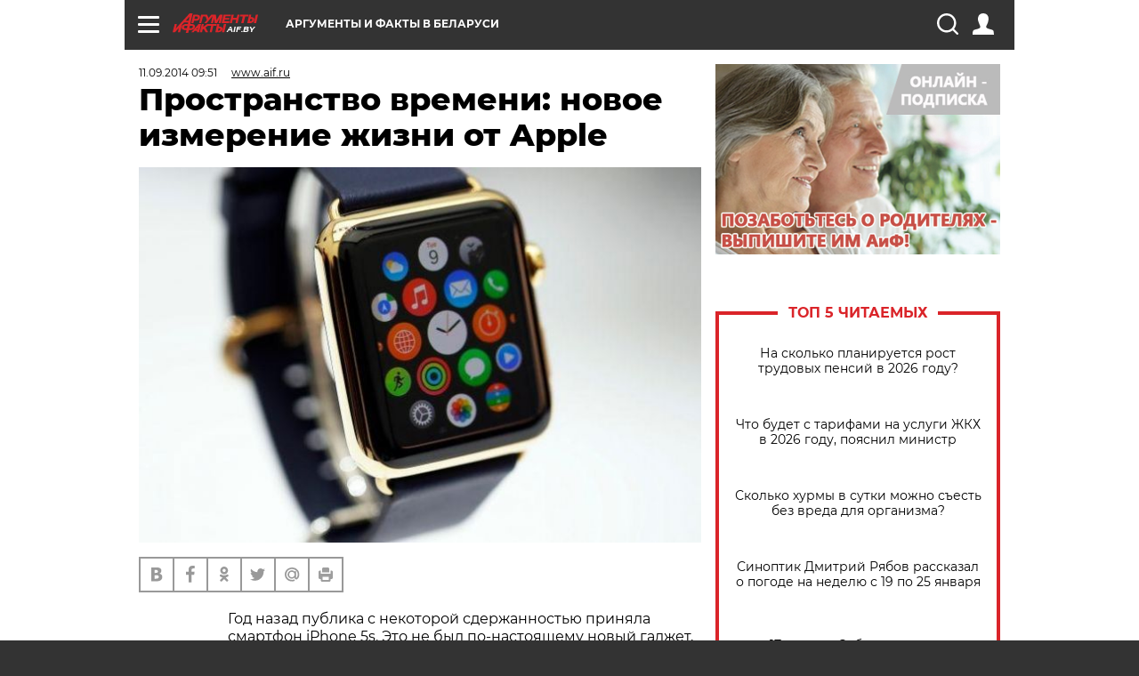

--- FILE ---
content_type: text/html; charset=UTF-8
request_url: https://aif.by/vybor/tech/prostranstvo_vremeni_novoe_izmerenie_zhizni_ot_apple
body_size: 23366
content:
<!DOCTYPE html>
<!--[if IE 8]><html class="ie8"> <![endif]-->
<!--[if gt IE 8]><!--><html> <!--<![endif]-->
<head>
    <script>
        window.isIndexPage = 0;
        window.isMobileBrowser = 0;
        window.disableSidebarCut = 1;
        window.bannerDebugMode = 0;
    </script>

                        <meta http-equiv="Content-Type" content="text/html; charset=utf-8" >
<meta name="format-detection" content="telephone=no" >
<meta name="viewport" content="width=device-width, user-scalable=no, initial-scale=1.0, maximum-scale=1.0, minimum-scale=1.0" >
<meta http-equiv="X-UA-Compatible" content="IE=edge,chrome=1" >
<meta name="HandheldFriendly" content="true" >
<meta name="format-detection" content="telephone=no" >
<meta name="theme-color" content="#ffffff" >
<meta name="description" content="&lt;p&gt;iPhone 6 триумфально дебютировал в Купертино в качестве флагмана мобильных устройств Apple, но столь долгожданный смартфон оказался в тени яркого дебютанта — «умных» часов Apple Watch.&lt;/p&gt;
" >
<meta name="keywords" content="" >
<meta name="article:published_time" content="2014-09-11T06:51:25+0300" >
<meta property="og:title" content="Пространство времени: новое измерение жизни от Apple" >
<meta property="og:description" content="iPhone 6 триумфально дебютировал в Купертино в качестве флагмана мобильных устройств Apple, но столь долгожданный смартфон оказался в тени яркого дебютанта — «умных» часов Apple Watch.
" >
<meta property="og:type" content="article" >
<meta property="og:image" content="https://images.aif.by/007/351/25feb1d0ec6342f2ea16903e641c7cb7.jpg" >
<meta property="og:url" content="https://aif.by/vybor/tech/prostranstvo_vremeni_novoe_izmerenie_zhizni_ot_apple" >
<meta property="twitter:card" content="summary_large_image" >
<meta property="twitter:site" content="@aifonline" >
<meta property="twitter:title" content="Пространство времени: новое измерение жизни от Apple" >
<meta property="twitter:description" content="&lt;p&gt;iPhone 6 триумфально дебютировал в Купертино в качестве флагмана мобильных устройств Apple, но столь долгожданный смартфон оказался в тени яркого дебютанта — «умных» часов Apple Watch.&lt;/p&gt;
" >
<meta property="twitter:creator" content="@aifonline" >
<meta property="twitter:image:src" content="https://images.aif.by/007/351/25feb1d0ec6342f2ea16903e641c7cb7.jpg" >
<meta property="twitter:domain" content="https://aif.by/vybor/tech/prostranstvo_vremeni_novoe_izmerenie_zhizni_ot_apple" >
<meta name="author" content="www.aif.ru" >    <meta name="yandex-verification" content="4c73ffb370255f17" />

        <title>Пространство времени: новое измерение жизни от Apple | Техника | Полезный выбор | АиФ Аргументы и факты в Беларуси</title>    <link rel="shortcut icon" type="image/x-icon" href="/favicon.ico" />
    
    <link rel="preload" href="https://stat.aif.by/redesign2018/fonts/montserrat-v15-latin-ext_latin_cyrillic-ext_cyrillic-regular.woff2" as="font" type="font/woff2" crossorigin>
    <link rel="preload" href="https://stat.aif.by/redesign2018/fonts/montserrat-v15-latin-ext_latin_cyrillic-ext_cyrillic-italic.woff2" as="font" type="font/woff2" crossorigin>
    <link rel="preload" href="https://stat.aif.by/redesign2018/fonts/montserrat-v15-latin-ext_latin_cyrillic-ext_cyrillic-700.woff2" as="font" type="font/woff2" crossorigin>
    <link rel="preload" href="https://stat.aif.by/redesign2018/fonts/montserrat-v15-latin-ext_latin_cyrillic-ext_cyrillic-700italic.woff2" as="font" type="font/woff2" crossorigin>
    <link rel="preload" href="https://stat.aif.by/redesign2018/fonts/montserrat-v15-latin-ext_latin_cyrillic-ext_cyrillic-800.woff2" as="font" type="font/woff2" crossorigin>
    <link href="https://aif.by/vybor/tech/prostranstvo_vremeni_novoe_izmerenie_zhizni_ot_apple" rel="canonical" >
<link href="https://stat.aif.by/redesign2018/css/style.css?7f6" media="all" rel="stylesheet" type="text/css" >
<link href="https://stat.aif.by/img/icon/apple_touch_icon_57x57.png?9c0" rel="apple-touch-icon" sizes="57x57" >
<link href="https://stat.aif.by/img/icon/apple_touch_icon_114x114.png?9c0" rel="apple-touch-icon" sizes="114x114" >
<link href="https://stat.aif.by/img/icon/apple_touch_icon_72x72.png?9c0" rel="apple-touch-icon" sizes="72x72" >
<link href="https://stat.aif.by/img/icon/apple_touch_icon_144x144.png?9c0" rel="apple-touch-icon" sizes="144x144" >
<link href="https://stat.aif.by/img/icon/apple-touch-icon.png?9c0" rel="apple-touch-icon" sizes="180x180" >
<link href="https://stat.aif.by/img/icon/favicon-32x32.png?9c0" rel="icon" type="image/png" sizes="32x32" >
<link href="https://stat.aif.by/img/icon/favicon-16x16.png?9c0" rel="icon" type="image/png" sizes="16x16" >
<link href="https://stat.aif.by/img/manifest.json?9c0" rel="manifest" >
<link href="https://stat.aif.by/img/safari-pinned-tab.svg?9c0" rel="mask-icon" color="#d55b5b" >
        <script type="text/javascript">
    //<!--
    var isRedesignPage = true;    //-->
</script>
<script type="text/javascript" src="https://stat.aif.by/js/output/jquery.min.js?7f6"></script>
<script type="text/javascript" src="https://stat.aif.by/js/output/header_scripts.js?7f6"></script>
<script type="text/javascript">
    //<!--
    var _sf_startpt=(new Date()).getTime()    //-->
</script>
<script type="text/javascript">
    //<!--
    function AdFox_getWindowSize() {
    var winWidth,winHeight;
	if( typeof( window.innerWidth ) == 'number' ) {
		//Non-IE
		winWidth = window.innerWidth;
		winHeight = window.innerHeight;
	} else if( document.documentElement && ( document.documentElement.clientWidth || document.documentElement.clientHeight ) ) {
		//IE 6+ in 'standards compliant mode'
		winWidth = document.documentElement.clientWidth;
		winHeight = document.documentElement.clientHeight;
	} else if( document.body && ( document.body.clientWidth || document.body.clientHeight ) ) {
		//IE 4 compatible
		winWidth = document.body.clientWidth;
		winHeight = document.body.clientHeight;
	}
	return {"width":winWidth, "height":winHeight};
}//END function AdFox_getWindowSize

function AdFox_getElementPosition(elemId){
    var elem;
    
    if (document.getElementById) {
		elem = document.getElementById(elemId);
	}
	else if (document.layers) {
		elem = document.elemId;
	}
	else if (document.all) {
		elem = document.all.elemId;
	}
    var w = elem.offsetWidth;
    var h = elem.offsetHeight;	
    var l = 0;
    var t = 0;
	
    while (elem)
    {
        l += elem.offsetLeft;
        t += elem.offsetTop;
        elem = elem.offsetParent;
    }

    return {"left":l, "top":t, "width":w, "height":h};
} //END function AdFox_getElementPosition

function AdFox_getBodyScrollTop(){
	return self.pageYOffset || (document.documentElement && document.documentElement.scrollTop) || (document.body && document.body.scrollTop);
} //END function AdFox_getBodyScrollTop

function AdFox_getBodyScrollLeft(){
	return self.pageXOffset || (document.documentElement && document.documentElement.scrollLeft) || (document.body && document.body.scrollLeft);
}//END function AdFox_getBodyScrollLeft

function AdFox_Scroll(elemId,elemSrc){
   var winPos = AdFox_getWindowSize();
   var winWidth = winPos.width;
   var winHeight = winPos.height;
   var scrollY = AdFox_getBodyScrollTop();
   var scrollX =  AdFox_getBodyScrollLeft();
   var divId = 'AdFox_banner_'+elemId;
   var ltwhPos = AdFox_getElementPosition(divId);
   var lPos = ltwhPos.left;
   var tPos = ltwhPos.top;

   if(scrollY+winHeight+5 >= tPos && scrollX+winWidth+5 >= lPos){
      AdFox_getCodeScript(1,elemId,elemSrc);
	  }else{
	     setTimeout('AdFox_Scroll('+elemId+',"'+elemSrc+'");',100);
	  }
}//End function AdFox_Scroll    //-->
</script>
<script type="text/javascript">
    //<!--
    function AdFox_SetLayerVis(spritename,state){
   document.getElementById(spritename).style.visibility=state;
}

function AdFox_Open(AF_id){
   AdFox_SetLayerVis('AdFox_DivBaseFlash_'+AF_id, "hidden");
   AdFox_SetLayerVis('AdFox_DivOverFlash_'+AF_id, "visible");
}

function AdFox_Close(AF_id){
   AdFox_SetLayerVis('AdFox_DivOverFlash_'+AF_id, "hidden");
   AdFox_SetLayerVis('AdFox_DivBaseFlash_'+AF_id, "visible");
}

function AdFox_getCodeScript(AF_n,AF_id,AF_src){
   var AF_doc;
   if(AF_n<10){
      try{
	     if(document.all && !window.opera){
		    AF_doc = window.frames['AdFox_iframe_'+AF_id].document;
			}else if(document.getElementById){
			         AF_doc = document.getElementById('AdFox_iframe_'+AF_id).contentDocument;
					 }
		 }catch(e){}
    if(AF_doc){
	   AF_doc.write('<scr'+'ipt type="text/javascript" src="'+AF_src+'"><\/scr'+'ipt>');
	   }else{
	      setTimeout('AdFox_getCodeScript('+(++AF_n)+','+AF_id+',"'+AF_src+'");', 100);
		  }
		  }
}

function adfoxSdvigContent(banID, flashWidth, flashHeight){
	var obj = document.getElementById('adfoxBanner'+banID).style;
	if (flashWidth == '100%') obj.width = flashWidth;
	    else obj.width = flashWidth + "px";
	if (flashHeight == '100%') obj.height = flashHeight;
	    else obj.height = flashHeight + "px";
}

function adfoxVisibilityFlash(banName, flashWidth, flashHeight){
    	var obj = document.getElementById(banName).style;
	if (flashWidth == '100%') obj.width = flashWidth;
	    else obj.width = flashWidth + "px";
	if (flashHeight == '100%') obj.height = flashHeight;
	    else obj.height = flashHeight + "px";
}

function adfoxStart(banID, FirShowFlNum, constVisFlashFir, sdvigContent, flash1Width, flash1Height, flash2Width, flash2Height){
	if (FirShowFlNum == 1) adfoxVisibilityFlash('adfoxFlash1'+banID, flash1Width, flash1Height);
	    else if (FirShowFlNum == 2) {
		    adfoxVisibilityFlash('adfoxFlash2'+banID, flash2Width, flash2Height);
	        if (constVisFlashFir == 'yes') adfoxVisibilityFlash('adfoxFlash1'+banID, flash1Width, flash1Height);
		    if (sdvigContent == 'yes') adfoxSdvigContent(banID, flash2Width, flash2Height);
		        else adfoxSdvigContent(banID, flash1Width, flash1Height);
	}
}

function adfoxOpen(banID, constVisFlashFir, sdvigContent, flash2Width, flash2Height){
	var aEventOpenClose = new Image();
	var obj = document.getElementById("aEventOpen"+banID);
	if (obj) aEventOpenClose.src =  obj.title+'&rand='+Math.random()*1000000+'&prb='+Math.random()*1000000;
	adfoxVisibilityFlash('adfoxFlash2'+banID, flash2Width, flash2Height);
	if (constVisFlashFir != 'yes') adfoxVisibilityFlash('adfoxFlash1'+banID, 1, 1);
	if (sdvigContent == 'yes') adfoxSdvigContent(banID, flash2Width, flash2Height);
}


function adfoxClose(banID, constVisFlashFir, sdvigContent, flash1Width, flash1Height){
	var aEventOpenClose = new Image();
	var obj = document.getElementById("aEventClose"+banID);
	if (obj) aEventOpenClose.src =  obj.title+'&rand='+Math.random()*1000000+'&prb='+Math.random()*1000000;
	adfoxVisibilityFlash('adfoxFlash2'+banID, 1, 1);
	if (constVisFlashFir != 'yes') adfoxVisibilityFlash('adfoxFlash1'+banID, flash1Width, flash1Height);
	if (sdvigContent == 'yes') adfoxSdvigContent(banID, flash1Width, flash1Height);
}    //-->
</script>
<script type="text/javascript">
    //<!--
    window.EventObserver = {
    observers: {},

    subscribe: function (name, fn) {
        if (!this.observers.hasOwnProperty(name)) {
            this.observers[name] = [];
        }
        this.observers[name].push(fn)
    },
    
    unsubscribe: function (name, fn) {
        if (!this.observers.hasOwnProperty(name)) {
            return;
        }
        this.observers[name] = this.observers[name].filter(function (subscriber) {
            return subscriber !== fn
        })
    },
    
    broadcast: function (name, data) {
        if (!this.observers.hasOwnProperty(name)) {
            return;
        }
        this.observers[name].forEach(function (subscriber) {
            return subscriber(data)
        })
    }
};    //-->
</script>    
    <script>
  var adcm_config ={
    id:1064,
    platformId: 64,
    init: function () {
      window.adcm.call();
    }
  };
</script>
<script src="https://tag.digitaltarget.ru/adcm.js" async></script>    <script src="https://cdn.admixer.net/scripts3/loader2.js" async

        data-inv="//inv-nets.admixer.net/"

        data-r="single"

		data-sender="admixer"

        data-bundle="desktop"></script>

<script type='text/javascript'>
(window.globalAmlAds = window.globalAmlAds || []).push(function() {
globalAml.defineSlot({z: '4614f981-a995-4d6e-8615-651356ebdfbf', ph: 'admixer_4614f981a9954d6e8615651356ebdfbf_zone_11913_sect_3514_site_3205', i: 'inv-nets', s:'f40d4866-215d-4b58-9b39-5428827009e6', sender: 'admixer'});
globalAml.defineSlot({z: 'fe9c5c36-99c3-4226-816b-d414aaf50f32', ph: 'admixer_fe9c5c3699c34226816bd414aaf50f32_zone_11915_sect_3514_site_3205', i: 'inv-nets', s:'f40d4866-215d-4b58-9b39-5428827009e6', sender: 'admixer'});
globalAml.singleRequest("admixer");});
</script><!-- Yandex Native Ads -->
<script>window.yaContextCb=window.yaContextCb||[]</script>
<script src="https://yandex.ru/ads/system/context.js" async></script><meta name="google-site-verification" content="Rpbduv639j6ZGN5qANsYsNPxpN3iVMQ3MiG_GVYbYiA" />    <link rel="stylesheet" type="text/css" media="print" href="https://stat.aif.by/redesign2018/css/print.css?9c0" />
    <base href=""/>
</head><body class="region__by ">
<div class="overlay"></div>
<script type="text/javascript" async src="//l.getsitecontrol.com/5wv86or7.js"></script>



<div class="container white_bg" id="container">
    
        
        
        <!--баннер над шапкой--->
                <div class="banner_box">
            <div class="main_banner">
                            </div>
        </div>
                <!--//баннер  над шапкой--->

    <script>
	currentUser = new User();
</script>

<header class="header">
    <div class="count_box_nodisplay">
    <div class="couter_block"><!-- (C)2000-2013 Gemius SA - gemiusAudience / aif.by / Home Page -->
<script type="text/javascript">
<!--//--><![CDATA[//><!--
var pp_gemius_identifier = 'zPdFzS9CfYvSEmLn75wU3WXFLQqNJwMgg3BXN4Roc9D.t7';
// lines below shouldn't be edited
function gemius_pending(i) { window[i] = window[i] || function() {var x = window[i+'_pdata'] = window[i+'_pdata'] || []; x[x.length]=arguments;};};
gemius_pending('gemius_hit'); gemius_pending('gemius_event'); gemius_pending('pp_gemius_hit'); gemius_pending('pp_gemius_event');
(function(d,t) {try {var gt=d.createElement(t),s=d.getElementsByTagName(t)[0],l='http'+((location.protocol=='https:')?'s':''); gt.setAttribute('async','async');
gt.setAttribute('defer','defer'); gt.src=l+'://gaby.hit.gemius.pl/xgemius.js'; s.parentNode.insertBefore(gt,s);} catch (e) {}})(document,'script');
//--><!]]>
</script>
</div></div>    <div class="topline">
    <a href="#" class="burger openCloser">
        <div class="burger__wrapper">
            <span class="burger__line"></span>
            <span class="burger__line"></span>
            <span class="burger__line"></span>
        </div>
    </a>
    <a href="/" class="logo_box">
        <img src="https://stat.aif.by/redesign2018/img/logo.svg?9c0" alt="Аргументы и Факты">
        <div class="region_url">
            aif.by        </div>
    </a>
    <a href="#" class="region regionOpenCloser">
        <img src="https://stat.aif.by/redesign2018/img/location.svg?9c0"><span>Аргументы и факты в Беларуси</span>
    </a>
    <!--a class="topline__hashtag" href="https://aif.ru/health/coronavirus/?utm_medium=header&utm_content=covid&utm_source=aif">#остаемсядома</a-->
    <div class="auth_user_status_js">
        <a href="#" class="user auth_link_login_js auth_open_js"><img src="https://stat.aif.by/redesign2018/img/user_ico.svg?9c0"></a>
        <a href="/profile" class="user auth_link_profile_js" style="display: none"><img src="https://stat.aif.by/redesign2018/img/user_ico.svg?9c0"></a>
    </div>
    <div class="search_box">
        <a href="#" class="search_ico searchOpener">
            <img src="https://stat.aif.by/redesign2018/img/search_ico.svg?9c0">
        </a>
        <div class="search_input">
            <form action="/search" id="search_form1">
                <input type="text" name="text" maxlength="50"/>
            </form>
        </div>
    </div>
</div>

<div class="fixed_menu topline">
    <div class="cont_center">
        <a href="#" class="burger openCloser">
            <div class="burger__wrapper">
                <span class="burger__line"></span>
                <span class="burger__line"></span>
                <span class="burger__line"></span>
            </div>
        </a>
        <a href="/" class="logo_box">
            <img src="https://stat.aif.by/redesign2018/img/logo.svg?9c0" alt="Аргументы и Факты">
            <div class="region_url">
                aif.by            </div>
        </a>
        <a href="/" class="region regionOpenCloser">
            <img src="https://stat.aif.by/redesign2018/img/location.svg?9c0">
            <span>Аргументы и факты в Беларуси</span>
        </a>
        <!--a class="topline__hashtag" href="https://aif.ru/health/coronavirus/?utm_medium=header&utm_content=covid&utm_source=aif">#остаемсядома</a-->
        <div class="auth_user_status_js">
            <a href="#" class="user auth_link_login_js auth_open_js"><img src="https://stat.aif.by/redesign2018/img/user_ico.svg?9c0"></a>
            <a href="/profile" class="user auth_link_profile_js" style="display: none"><img src="https://stat.aif.by/redesign2018/img/user_ico.svg?9c0"></a>
        </div>
        <div class="search_box">
            <a href="#" class="search_ico searchOpener">
                <img src="https://stat.aif.by/redesign2018/img/search_ico.svg?9c0">
            </a>
            <div class="search_input">
                <form action="/search">
                    <input type="text" name="text" maxlength="50" >
                </form>
            </div>
        </div>
    </div>
</div>    <div class="regions_box">
    <nav class="cont_center">
        <ul class="regions">
            <li><a href="https://aif.ru?from_menu=1">ФЕДЕРАЛЬНЫЙ</a></li>
            <li><a href="https://spb.aif.ru">САНКТ-ПЕТЕРБУРГ</a></li>

            
                                    <li><a href="https://aif.by">Аргументы и факты в Беларуси</a></li>
                
                
                    </ul>
    </nav>
</div>    <div class="top_menu_box">
    <div class="cont_center">
        <nav class="top_menu main_menu_wrapper_js">
                            <ul class="main_menu main_menu_js" id="rubrics">
                                    <li  class="menuItem top_level_item_js">

        <a  href="/podpiska" title="ПОДПИСКА НА ГАЗЕТУ" id="custommenu-8171">ПОДПИСКА НА ГАЗЕТУ</a>
    
    </li>                                                <li  class="menuItem top_level_item_js">

        <span  title="Спецпроекты">Спецпроекты</span>
    
            <div class="subrubrics_box submenu_js">
            <ul>
                                                            <li  data-rubric_id="64" class="menuItem">

        <a  href="/teddy" title="ТеДДи // Трибуна для детей" id="custommenu-8160">ТеДДи // Трибуна для детей</a>
    
    </li>                                                                                <li  class="menuItem">

        <a  href="https://aif.by/belarusliterature" title="Чытаем па-беларуску з velcom" id="custommenu-8164">Чытаем па-беларуску з velcom</a>
    
    </li>                                                                                <li  class="menuItem">

        <a  href="http://kazka.aif.by" title="«Краязнаўчая казка»" id="custommenu-8151">«Краязнаўчая казка»</a>
    
    </li>                                                                                <li  data-rubric_id="63" class="menuItem">

        <a  href="/travel" title="Вокруг света вместе с &amp;quot;АиФ&amp;quot;" id="custommenu-8158">Вокруг света вместе с &quot;АиФ&quot;</a>
    
    </li>                                                </ul>
        </div>
    </li>                                                <li  data-rubric_id="77" class="menuItem top_level_item_js">

        <a  href="/health/covid19" title="О коронавирусе" id="custommenu-8170">О коронавирусе</a>
    
    </li>                                                <li  data-rubric_id="8" class="menuItem top_level_item_js">

        <a  href="/social" title="Общество" id="custommenu-8110">Общество</a>
    
            <div class="subrubrics_box submenu_js">
            <ul>
                                                            <li  data-rubric_id="9" class="menuItem">

        <a  href="/social/persona" title="Личность" id="custommenu-8111">Личность</a>
    
    </li>                                                                                <li  data-rubric_id="10" class="menuItem">

        <a  href="/social/help" title="«АиФ» Благотворительность" id="custommenu-8112">«АиФ» Благотворительность</a>
    
    </li>                                                                                <li  data-rubric_id="11" class="menuItem">

        <a  href="/social/religia" title="Вечные ценности" id="custommenu-8113">Вечные ценности</a>
    
    </li>                                                                                <li  data-rubric_id="12" class="menuItem">

        <a  href="/social/letters" title="В «АиФ» пишут" id="custommenu-8114">В «АиФ» пишут</a>
    
    </li>                                                                                <li  data-rubric_id="13" class="menuItem">

        <a  href="/social/money" title="Деньги" id="custommenu-8115">Деньги</a>
    
    </li>                                                                                <li  data-rubric_id="14" class="menuItem">

        <a  href="/social/dom" title="Жилье и строительство" id="custommenu-8116">Жилье и строительство</a>
    
    </li>                                                                                <li  data-rubric_id="15" class="menuItem">

        <a  href="/social/science" title="Наука и образование" id="custommenu-8117">Наука и образование</a>
    
    </li>                                                                                <li  data-rubric_id="16" class="menuItem">

        <a  href="/social/buisiness" title="Карьера и бизнес" id="custommenu-8118">Карьера и бизнес</a>
    
    </li>                                                                                <li  data-rubric_id="17" class="menuItem">

        <a  href="/social/pensii" title="Пенсии" id="custommenu-8119">Пенсии</a>
    
    </li>                                                                                <li  data-rubric_id="18" class="menuItem">

        <a  href="/social/lgotes" title="О льготах" id="custommenu-8120">О льготах</a>
    
    </li>                                                                                <li  data-rubric_id="19" class="menuItem">

        <a  href="/social/nazlobydnya" title="Мнение" id="custommenu-8121">Мнение</a>
    
    </li>                                                </ul>
        </div>
    </li>                                                <li  data-rubric_id="46" class="menuItem top_level_item_js active">

        <a  href="/vybor" title="Полезный выбор" id="custommenu-8140">Полезный выбор</a>
    
            <div class="subrubrics_box submenu_js">
            <ul>
                                                            <li  data-rubric_id="47" class="menuItem">

        <a  href="/vybor/food" title="Продукты питания" id="custommenu-8141">Продукты питания</a>
    
    </li>                                                                                <li  data-rubric_id="48" class="menuItem active">

        <a  href="/vybor/tech" title="Техника" id="custommenu-8142">Техника</a>
    
    </li>                                                                                <li  data-rubric_id="49" class="menuItem">

        <a  href="/vybor/moda" title="Мода и стиль" id="custommenu-8143">Мода и стиль</a>
    
    </li>                                                                                <li  data-rubric_id="50" class="menuItem">

        <a  href="/vybor/building" title="Строительство и ремонт" id="custommenu-8144">Строительство и ремонт</a>
    
    </li>                                                                                <li  data-rubric_id="51" class="menuItem">

        <a  href="/vybor/avto" title="Автомобили" id="custommenu-8145">Автомобили</a>
    
    </li>                                                </ul>
        </div>
    </li>                                                <li  data-rubric_id="1" class="menuItem top_level_item_js">

        <a  href="/health" title="Здоровье" id="custommenu-8103">Здоровье</a>
    
            <div class="subrubrics_box submenu_js">
            <ul>
                                                            <li  data-rubric_id="2" class="menuItem">

        <a  href="/health/healthlife" title="Здоровая жизнь" id="custommenu-8104">Здоровая жизнь</a>
    
    </li>                                                                                <li  data-rubric_id="3" class="menuItem">

        <a  href="/health/diety" title="Питание и диеты" id="custommenu-8105">Питание и диеты</a>
    
    </li>                                                                                <li  data-rubric_id="4" class="menuItem">

        <a  href="/health/children" title="Дети и родители" id="custommenu-8106">Дети и родители</a>
    
    </li>                                                                                <li  data-rubric_id="5" class="menuItem">

        <a  href="/health/fitness" title="Красота и фитнес" id="custommenu-8107">Красота и фитнес</a>
    
    </li>                                                                                <li  data-rubric_id="6" class="menuItem">

        <a  href="/health/menwomen" title="Мужчина и женщина" id="custommenu-8108">Мужчина и женщина</a>
    
    </li>                                                                                <li  data-rubric_id="7" class="menuItem">

        <a  href="/health/psihologiya_otnosheniya" title="Психология и отношения" id="custommenu-8109">Психология и отношения</a>
    
    </li>                                                </ul>
        </div>
    </li>                                                <li  data-rubric_id="27" class="menuItem top_level_item_js">

        <a  href="/timefree" title="Cвободное время" id="custommenu-8129">Cвободное время</a>
    
            <div class="subrubrics_box submenu_js">
            <ul>
                                                            <li  data-rubric_id="28" class="menuItem">

        <a  href="/timefree/culture-news" title="Культура" id="custommenu-8130">Культура</a>
    
    </li>                                                                                <li  data-rubric_id="29" class="menuItem">

        <a  href="/timefree/afisha" title="Афиша " id="custommenu-8131">Афиша </a>
    
    </li>                                                                                <li  data-rubric_id="30" class="menuItem">

        <a  href="/timefree/dayhist" title="Есть повод" id="custommenu-8132">Есть повод</a>
    
    </li>                                                                                <li  data-rubric_id="31" class="menuItem">

        <a  href="/timefree/history" title="История" id="custommenu-8133">История</a>
    
    </li>                                                                                <li  data-rubric_id="32" class="menuItem">

        <a  href="/timefree/stars" title="Звезды" id="custommenu-8134">Звезды</a>
    
    </li>                                                                                <li  data-rubric_id="63" class="menuItem">

        <a  href="/travel" title="Вокруг света вместе с &amp;quot;АиФ&amp;quot;" id="custommenu-8159">Вокруг света вместе с &quot;АиФ&quot;</a>
    
    </li>                                                                                <li  data-rubric_id="33" class="menuItem">

        <a  href="/timefree/sport" title="Спорт" id="custommenu-8135">Спорт</a>
    
    </li>                                                                                <li  data-rubric_id="60" class="menuItem">

        <a  href="/timefree/dacha" title="Дача" id="custommenu-8156">Дача</a>
    
    </li>                                                                                <li  data-rubric_id="34" class="menuItem">

        <a  href="/timefree/uvlechenie" title="Увлечения" id="custommenu-8136">Увлечения</a>
    
    </li>                                                                                <li  data-rubric_id="35" class="menuItem">

        <a  href="/timefree/ufo" title="Непознанное" id="custommenu-8137">Непознанное</a>
    
    </li>                                                                                <li  data-rubric_id="36" class="menuItem">

        <a  href="/timefree/oldfoto" title="Коллективное фото" id="custommenu-8138">Коллективное фото</a>
    
    </li>                                                                                <li  data-rubric_id="65" class="menuItem">

        <a  href="/hotels" title="Гостиницы Беларуси" id="custommenu-8161">Гостиницы Беларуси</a>
    
            <div class="subrubrics_box submenu_js">
            <ul>
                                                            <li  data-rubric_id="66" class="menuItem">

        <a  href="/hotels/5stars" title="5 звезд" id="custommenu-8162">5 звезд</a>
    
    </li>                                                                                <li  data-rubric_id="68" class="menuItem">

        <a  href="/hotels/fourstars" title="4 звезды" id="custommenu-8163">4 звезды</a>
    
    </li>                                                </ul>
        </div>
    </li>                                                                                <li  data-rubric_id="37" class="menuItem">

        <a  href="/timefree/aif-animals" title="АиФ-Милый друг" id="custommenu-8139">АиФ-Милый друг</a>
    
    </li>                                                </ul>
        </div>
    </li>                                                <li  data-rubric_id="20" class="menuItem top_level_item_js">

        <a  href="/press-centr" title="Пресс-центр" id="custommenu-8122">Пресс-центр</a>
    
            <div class="subrubrics_box submenu_js">
            <ul>
                                                            <li  data-rubric_id="21" class="menuItem">

        <a  href="/press-centr/press-center-about" title="О пресс-центре" id="custommenu-8123">О пресс-центре</a>
    
    </li>                                                                                <li  data-rubric_id="22" class="menuItem">

        <a  href="/press-centr/articlpress" title="Публикации" id="custommenu-8124">Публикации</a>
    
    </li>                                                                                <li  data-rubric_id="23" class="menuItem">

        <a  href="/press-centr/press-center-annonces" title="Анонсы мероприятий" id="custommenu-8125">Анонсы мероприятий</a>
    
    </li>                                                                                <li  data-rubric_id="24" class="menuItem">

        <a  href="/press-centr/video" title="«АиФ» ВИДЕО" id="custommenu-8126">«АиФ» ВИДЕО</a>
    
    </li>                                                </ul>
        </div>
    </li>                                                <li  class="menuItem top_level_item_js">

        <a  href="/dontknows" title="Вопрос-ответ" id="custommenu-8150">Вопрос-ответ</a>
    
    </li>                                                <li  data-rubric_id="78" class="menuItem top_level_item_js">

        <a  href="/aifmoney" title="Деньги в кармане. Подкаст «АиФ»" id="custommenu-8172">Деньги в кармане. Подкаст «АиФ»</a>
    
    </li>                        </ul>

            <ul id="projects" class="specprojects static_submenu_js"></ul>
            <div class="right_box">
                <div class="fresh_number">
    <h3>Свежий номер</h3>
    <a href="/gazeta/number/850" class="number_box">
                    <img loading="lazy" src="https://images.aif.by/008/142/ecf0a8688caeab7de24fe673aaa28db2.jpg" width="91" height="120">
                <div class="text">
            № 2. 13/01/2026 <br />  И где то глобальное потепление?        </div>
    </a>
</div>
<div class="links_box">
    <a href="/gazeta">Издания</a>
</div>
                <div class="sharings_box">
    <span>АиФ в социальных сетях</span>
    <ul class="soc">
                <li>
        <a href="https://www.facebook.com/PressCentrAif" target="_blank">
            <img src="https://stat.aif.by/redesign2018/img/sharings/fb.svg">
        </a>
    </li>
        <li>
        <a href="https://vk.com/public50565740" target="_blank">
            <img src="https://stat.aif.by/redesign2018/img/sharings/vk.svg">
        </a>
    </li>
        <li>
        <a href="https://twitter.com/aif_by" target="_blank">
            <img src="https://stat.aif.by/redesign2018/img/sharings/tw.svg">
        </a>
    </li>
        <li>
        <a href="https://ok.ru/aif.belarus?st._aid=ExternalGroupWidget_OpenGroup" target="_blank">
            <img src="https://stat.aif.by/redesign2018/img/sharings/ok.svg">
        </a>
    </li>
            <li>
            <a class="rss_button_black" href="/rss/all.php" target="_blank">
                <img src="https://stat.aif.by/redesign2018/img/sharings/waflya.svg?9c0" />
            </a>
        </li>
            </ul>
</div>
            </div>
        </nav>
    </div>
</div></header>
            	<div class="content_containers_wrapper_js">
        <div class="content_body  content_container_js">
            <div class="content">
                                <section class="article" itemscope itemtype="https://schema.org/NewsArticle">
    <div class="article_top">

        
        <div class="date">
          <time itemprop="datePublished" datetime="2014-09-11T09:51">11.09.2014 09:51</time>        </div>

                    <div class="authors"><div class="autor" itemprop="author" itemscope itemtype="https://schema.org/Person"><a href="/opinion/author/11"><span itemprop="name" class="item-prop-span">www.aif.ru</span></a></div></div>
        
        <div class="viewed"><i class="eye"></i> <span>6220</span></div>    </div>

    <h1 itemprop="headline">Пространство времени: новое измерение жизни от Apple</h1>

    
    
        
                    <div class="img_box">
            <a class="zoom_js" target="_blank" href="https://images.aif.by/007/351/25feb1d0ec6342f2ea16903e641c7cb7.jpg">
                <img  loading="lazy" itemprop="image" src="https://images.aif.by/007/351/25feb1d0ec6342f2ea16903e641c7cb7.jpg" alt=""/>
            </a>

            <div class="img_descript">
                            </div>
        </div>
    

    
    <div class="article_sharings">
    <div class="sharing_item"><a href="https://vk.com/share.php?url=https%3A%2F%2Faif.by%2Fvybor%2Ftech%2Fprostranstvo_vremeni_novoe_izmerenie_zhizni_ot_apple&title=%D0%9F%D1%80%D0%BE%D1%81%D1%82%D1%80%D0%B0%D0%BD%D1%81%D1%82%D0%B2%D0%BE+%D0%B2%D1%80%D0%B5%D0%BC%D0%B5%D0%BD%D0%B8%3A+%D0%BD%D0%BE%D0%B2%D0%BE%D0%B5+%D0%B8%D0%B7%D0%BC%D0%B5%D1%80%D0%B5%D0%BD%D0%B8%D0%B5+%D0%B6%D0%B8%D0%B7%D0%BD%D0%B8+%D0%BE%D1%82+Apple&image=https%3A%2F%2Fimages.aif.by%2F007%2F351%2F25feb1d0ec6342f2ea16903e641c7cb7.jpg&description=%3Cp%3EiPhone+6+%D1%82%D1%80%D0%B8%D1%83%D0%BC%D1%84%D0%B0%D0%BB%D1%8C%D0%BD%D0%BE+%D0%B4%D0%B5%D0%B1%D1%8E%D1%82%D0%B8%D1%80%D0%BE%D0%B2%D0%B0%D0%BB+%D0%B2+%D0%9A%D1%83%D0%BF%D0%B5%D1%80%D1%82%D0%B8%D0%BD%D0%BE+%D0%B2+%D0%BA%D0%B0%D1%87%D0%B5%D1%81%D1%82%D0%B2%D0%B5+%D1%84%D0%BB%D0%B0%D0%B3%D0%BC%D0%B0%D0%BD%D0%B0+%D0%BC%D0%BE%D0%B1%D0%B8%D0%BB%D1%8C%D0%BD%D1%8B%D1%85+%D1%83%D1%81%D1%82%D1%80%D0%BE%D0%B9%D1%81%D1%82%D0%B2+Apple%2C+%D0%BD%D0%BE+%D1%81%D1%82%D0%BE%D0%BB%D1%8C+%D0%B4%D0%BE%D0%BB%D0%B3%D0%BE%D0%B6%D0%B4%D0%B0%D0%BD%D0%BD%D1%8B%D0%B9+%D1%81%D0%BC%D0%B0%D1%80%D1%82%D1%84%D0%BE%D0%BD+%D0%BE%D0%BA%D0%B0%D0%B7%D0%B0%D0%BB%D1%81%D1%8F+%D0%B2+%D1%82%D0%B5%D0%BD%D0%B8+%D1%8F%D1%80%D0%BA%D0%BE%D0%B3%D0%BE+%D0%B4%D0%B5%D0%B1%D1%8E%D1%82%D0%B0%D0%BD%D1%82%D0%B0+%E2%80%94+%C2%AB%D1%83%D0%BC%D0%BD%D1%8B%D1%85%C2%BB+%D1%87%D0%B0%D1%81%D0%BE%D0%B2+Apple+Watch.%3C%2Fp%3E%0D%0A" onclick="window.open(this.href, '_blank', 'scrollbars=0, resizable=1, menubar=0, left=100, top=100, width=550, height=440, toolbar=0, status=0');return false"><img src="https://stat.aif.by/redesign2018/img/sharings/vk_gray.svg" /></a></div>
<div class="sharing_item"><a href="http://www.facebook.com/sharer.php?u=https%3A%2F%2Faif.by%2Fvybor%2Ftech%2Fprostranstvo_vremeni_novoe_izmerenie_zhizni_ot_apple" onclick="window.open(this.href, '_blank', 'scrollbars=0, resizable=1, menubar=0, left=100, top=100, width=550, height=440, toolbar=0, status=0');return false"><img src="https://stat.aif.by/redesign2018/img/sharings/fb_gray.svg" /></a></div>
<div class="sharing_item"><a href="https://connect.ok.ru/offer?url=https%3A%2F%2Faif.by%2Fvybor%2Ftech%2Fprostranstvo_vremeni_novoe_izmerenie_zhizni_ot_apple&title=%D0%9F%D1%80%D0%BE%D1%81%D1%82%D1%80%D0%B0%D0%BD%D1%81%D1%82%D0%B2%D0%BE+%D0%B2%D1%80%D0%B5%D0%BC%D0%B5%D0%BD%D0%B8%3A+%D0%BD%D0%BE%D0%B2%D0%BE%D0%B5+%D0%B8%D0%B7%D0%BC%D0%B5%D1%80%D0%B5%D0%BD%D0%B8%D0%B5+%D0%B6%D0%B8%D0%B7%D0%BD%D0%B8+%D0%BE%D1%82+Apple" onclick="window.open(this.href, '_blank', 'scrollbars=0, resizable=1, menubar=0, left=100, top=100, width=550, height=440, toolbar=0, status=0');return false"><img src="https://stat.aif.by/redesign2018/img/sharings/ok_gray.svg" /></a></div>
<div class="sharing_item"><a href="https://twitter.com/intent/tweet?url=https%3A%2F%2Faif.by%2Fvybor%2Ftech%2Fprostranstvo_vremeni_novoe_izmerenie_zhizni_ot_apple&text=%D0%9F%D1%80%D0%BE%D1%81%D1%82%D1%80%D0%B0%D0%BD%D1%81%D1%82%D0%B2%D0%BE+%D0%B2%D1%80%D0%B5%D0%BC%D0%B5%D0%BD%D0%B8%3A+%D0%BD%D0%BE%D0%B2%D0%BE%D0%B5+%D0%B8%D0%B7%D0%BC%D0%B5%D1%80%D0%B5%D0%BD%D0%B8%D0%B5+%D0%B6%D0%B8%D0%B7%D0%BD%D0%B8+%D0%BE%D1%82+Apple" onclick="window.open(this.href, '_blank', 'scrollbars=0, resizable=1, menubar=0, left=100, top=100, width=550, height=440, toolbar=0, status=0');return false"><img src="https://stat.aif.by/redesign2018/img/sharings/tw_gray.svg" /></a></div>
<div class="sharing_item"><a href="http://connect.mail.ru/share?url=https%3A%2F%2Faif.by%2Fvybor%2Ftech%2Fprostranstvo_vremeni_novoe_izmerenie_zhizni_ot_apple&title=%D0%9F%D1%80%D0%BE%D1%81%D1%82%D1%80%D0%B0%D0%BD%D1%81%D1%82%D0%B2%D0%BE+%D0%B2%D1%80%D0%B5%D0%BC%D0%B5%D0%BD%D0%B8%3A+%D0%BD%D0%BE%D0%B2%D0%BE%D0%B5+%D0%B8%D0%B7%D0%BC%D0%B5%D1%80%D0%B5%D0%BD%D0%B8%D0%B5+%D0%B6%D0%B8%D0%B7%D0%BD%D0%B8+%D0%BE%D1%82+Apple&imageurl=https%3A%2F%2Fimages.aif.by%2F007%2F351%2F25feb1d0ec6342f2ea16903e641c7cb7.jpg&description=%3Cp%3EiPhone+6+%D1%82%D1%80%D0%B8%D1%83%D0%BC%D1%84%D0%B0%D0%BB%D1%8C%D0%BD%D0%BE+%D0%B4%D0%B5%D0%B1%D1%8E%D1%82%D0%B8%D1%80%D0%BE%D0%B2%D0%B0%D0%BB+%D0%B2+%D0%9A%D1%83%D0%BF%D0%B5%D1%80%D1%82%D0%B8%D0%BD%D0%BE+%D0%B2+%D0%BA%D0%B0%D1%87%D0%B5%D1%81%D1%82%D0%B2%D0%B5+%D1%84%D0%BB%D0%B0%D0%B3%D0%BC%D0%B0%D0%BD%D0%B0+%D0%BC%D0%BE%D0%B1%D0%B8%D0%BB%D1%8C%D0%BD%D1%8B%D1%85+%D1%83%D1%81%D1%82%D1%80%D0%BE%D0%B9%D1%81%D1%82%D0%B2+Apple%2C+%D0%BD%D0%BE+%D1%81%D1%82%D0%BE%D0%BB%D1%8C+%D0%B4%D0%BE%D0%BB%D0%B3%D0%BE%D0%B6%D0%B4%D0%B0%D0%BD%D0%BD%D1%8B%D0%B9+%D1%81%D0%BC%D0%B0%D1%80%D1%82%D1%84%D0%BE%D0%BD+%D0%BE%D0%BA%D0%B0%D0%B7%D0%B0%D0%BB%D1%81%D1%8F+%D0%B2+%D1%82%D0%B5%D0%BD%D0%B8+%D1%8F%D1%80%D0%BA%D0%BE%D0%B3%D0%BE+%D0%B4%D0%B5%D0%B1%D1%8E%D1%82%D0%B0%D0%BD%D1%82%D0%B0+%E2%80%94+%C2%AB%D1%83%D0%BC%D0%BD%D1%8B%D1%85%C2%BB+%D1%87%D0%B0%D1%81%D0%BE%D0%B2+Apple+Watch.%3C%2Fp%3E%0D%0A" onclick="window.open(this.href, '_blank', 'scrollbars=0, resizable=1, menubar=0, left=100, top=100, width=550, height=440, toolbar=0, status=0');return false"><img src="https://stat.aif.by/redesign2018/img/sharings/mail_gray.svg" /></a></div>
        <div class="sharing_item">
            <a href="#" class="top_print_button">
                <img src="https://stat.aif.by/redesign2018/img/sharings/print.svg?9c0">
            </a>
        </div>
        </div>

        <div itemprop="articleBody" class="article_content io-article-body" >
        
        
        
        <div class="article_text">
            
<p>Год назад публика с некоторой сдержанностью приняла смартфон iPhone 5s. Это не был по-настоящему новый гаджет, в нём не было ничего принципиально нового, за исключением, пожалуй, сверхзамедленного видео. iPhone 6 должен был дать понять, какими Apple видит смартфоны будущего. Компания из Купертино на этот раз не стала мелочиться — вместе с новым флагманом мир увидел «умные» часы Apple Watch, ряд свежих идей и новое измерение жизни в целом.</p>
<figure id="picture_237550" class="sharable articl_img span-12">
<div><a href="https://static1-repo.aif.ru/1/91/237550/c55ad89749a7e03550db513aa8caa473.jpg" class="zoom_js_article"><img width="100%" src="https://static1-repo.aif.ru/1/91/237550/c55ad89749a7e03550db513aa8caa473.jpg" class="sharable_picture" /></a></div>
<figcaption>Фото:&nbsp;<a href="https://www.aif.ru/techno/gadgets/apple.com">Apple</a></figcaption></figure>
<h3>iPhone 6 Plus: на чужом поле</h3>
<p>Утекшие в сеть шпионские снимки iPhone 6, дизайн корпуса и даже размеры экрана — всё оказалось правдой. Новый смартфон лишён острых углов, все грани сглажены. Сам телефон «вырос» — базовая модель получила 4,7 дюйма по диагонали, а 6 Plus теперь и вовсе «играет» на другом поле: экран этого телефона больше, чем у Samsung Galaxy S5 и LG G3 и лишь немногим уступает Galaxy Note 4. Учитывая «умные» часы, Apple в этот вечер представила сразу два абсолютно новых для себя типа устройств: iPhone 6 Plus — это полноценный «фаблет».</p>
<p>Прежде в сегменте больших смартфонов доминировала компания Samsung. Они первыми запустили на рынок устройства, занявшие нишу между традиционным смартфоном и планшетом. Ряд производителей android-устройств со временем пошёл по пути, предложенному корейцами, но достойных конкурентов так и не нашлось — линейка Nexus пока не перешагнула пятидюймовый рубеж, а 5,9-дюймовый One Max не вернул HTC на прежние орбиты. Таким образом, iPhone 6 Plus — самый главный вызов Samsung на данный момент.</p>
<p>Если говорить об отличиях новых смартфонов от предыдущей модели, то основные новинки кроются в «железе». iPhone 6 построен на базе процессора A8 и обеспечивает на 25% более высокую производительность. Камера осталась прежней, но&nbsp;<strong>генеральный директор Apple Тим Кук </strong>на презентации рассказал о полностью переработанной системе стабилизации изображения, а также увеличенной скорости обработки. Последнее вдвое сокращает время автофокусировки и съёмку FullHD-видео с частотой в 60 кадров в секунду.</p>
<p>Новые телефоны будут поставляться с предустановленной операционной системой iOS 8. Её официальный релиз состоится 17 сентября, и с этого момента установить её смогут владельцы iPhone начиная с модели 4s, iPad 2 и 3, а также iPad Air. В США iPhone 6 поступит в продажу 19 сентября, а в России заказ на телефон можно оформить на официальном сайте Apple с 26 числа. Цены на новинку начинаются от 31 990 рублей.</p>
<p> </p>
<div class="rg-image"><img src="https://images.aif.ru/004/520/f5f2f535a934c3290354afd4ef85dd40.jpg" width="100%" /></div>
<h3>Apple Watch: развёрнутая ниша</h3>
<p>Смартфоны Apple представила первым пунктом своей программы. О новых телефонах Кук и другие спикеры компании рассказали довольно быстро. Стало ясно, что iPhone 6 — не главный номер презентации и на десерт в Apple припасли что-то ещё. «Это самое персональное устройство, какое мы когда-либо создавали», — заявил Тим Кук, представляя «умные» часы Apple Watch. В Купертино представили сразу 18 моделей первой коллекции — этот продукт выходит за рамки привычного представления о самой идее носимых часов.</p>
<p>Apple Watch — это универсальный персональный помощник человека. Часы работают в связке с iPhone, получая из него всю необходимую информацию о владельце, при этом внутри гаджета есть собственные сенсоры, считывающие показатели тела вплоть до сердцебиения. Собирая данные об активности пользователя, Apple Watch может стать личным секретарём, тренером, центром общения и всем этим вместе взятым. Со временем часы смогут накопить о пользователе максимум информации, которая будет использоваться для подбора подсказок и наиболее актуальных в данный момент оповещений. «Это устройство будет знать о здоровье пользователя больше, чем фитнес-тренер», — отмечают в компании.</p>
<p><span style="line-height: 16.2000007629395px;">В первую очередь эти часы действительно показывают время. Apple заявляет о более чем двух миллионах вариаций циферблатов и дизайна — от анимированных стрелок и диаграмм до рук Микки Мауса в качестве стрелок циферблата.</span></p>
<p><span style="line-height: 16.2000007629395px;">Помимо стандартных приложений, для Apple Watch уже есть клиент Facebook, а на фоне большей открытости iOS 8 появление новых программ не за горами. Часы полностью синхронизируются с iPhone, в них интегрирован персональный ассистент Siri, гаджет поддерживает голосовое управление. Apple Watch способны различать силу нажатия на дисплей и реагировать виброотдачей.</span></p>
<p>За счёт собственных сенсоров Apple Watch на постоянной основе способны отслеживать движения человека, замерять нагрузку и в случае необходимости рекомендовать ускорить бег или, наоборот, сделать паузу. Компания отмечает, что благодаря новым сервисам Fitness и Workout вести здоровый образ жизни её клиентам ещё проще, Apple Watch помогает распределить нагрузки эффективнее и без вреда.</p>
<p>Apple Watch в будущем может стать краеугольным элементом всей экосистемы компании. Эти часы водоустойчивы и представлены в нескольких принципиально разных дизайнах. Apple как бы намекает, что, надев раз, пользователю не придётся их снимать, на руке всегда будут все самые важные оповещения — от почты и SMS до сводок новостей и афиши развлечений.</p>
<p>В Купертино обещают начать продавать часы в начале 2015 года. Apple называет стоимость базовой модели часов — $349. Отмечается, что часы работают с iPhone не ниже пятого поколения.</p>
<div class="rg-image"><img src="https://images.aif.ru/004/520/4226b5ddb5b93d14e471a22ee4586f1e.jpg" width="100%" /></div>
<h3>Apple Pay: под защитой TouchID</h3>
<p>С намного меньшей помпой Apple также представила собственный платёжный сервис, позволяющий расплачиваться в магазинах в одно касание. Служба построены на двух компонентах — интерфейсе NFC, обеспечивающем соединение с банковским терминалом, и системе авторизации TouchID. Таким образом, вместо подписи на чеке или PIN-кода владелец iPhone сможет подтвердить покупку собственным отпечатком пальца. Банковская карта при этом может оставаться дома.</p>
<p>Сейчас Apple Pay поддерживает системы Visa, MasterCard и AmericanExpress. Заявлено о поддержке ещё трёх банков США, а также о планах открыть API-сервис, чтобы сторонние разработчики могли использовать защищённый механизм оплаты в собственных приложениях.</p>
<h3>iМбиции: Apple в центре всего</h3>
<p>Презентации новых устройств любого из крупных производителей — это всегда не просто анонс устройства, но попытка поделиться своим видением будущего. Каждая крупная фирма мечтает о том, чтобы именно её гаджетами пользовалась вся планета. Apple сейчас представлена во всех сегментах мобильной индустрии, исключая разве что «умные» очки, которые, впрочем, довести до широких масс пока не смог никто.</p>
<p>Попытаемся представить мир, который вчера нам показала Apple. В нём не нужны будут паспорта — авторизация по отпечатку пальцев с привязкой к iCloud позволит идентифицировать пользователя за считанные секунды. Больше не придётся звонить в скорую — если Apple Watch найдёт в данных что-то подозрительное о текущем состоянии пользователя, Siri способна сама передать запрос в клинику и соединить с оператором. В мире Apple больше не понадобятся кошельки — уже в начале 2015 года расплатиться в американском McDonald’s можно будет смартфоном. Экосистема Apple позволяет всегда держать под рукой всю личную информацию и иметь максимально быстрый и эффективный способ найти любые открытые данные. &nbsp;</p>
<p>Перед тем как показать миру Apple Watch, Тим Кук заявил: «И ещё одна вещь». Эту фразу любил использовать в презентациях&nbsp;<strong>Стив Джобс</strong>, но после его смерти она ни разу не звучала со сцены на мероприятиях Apple. Вчера Кук представил первое после Джобса принципиально новое устройство компании, продемонстрировав, что дух прежнего идеолога компании по-прежнему в Купертино.</p>
<p><a style="margin: 0px; padding: 8px 0px; border: 0px; outline: 0px; font-size: 10.9090909957886px; vertical-align: top; color: #000000; display: inline-block; float: none; font-family: 'PT Sans', sans-serif; line-height: 15.0080003738403px; background: #ffffff;" href="https://www.aif.ru/opinion/author/2047">Дмитрий Захарченко</a></p>        </div>

        
        
        <a class="red_line_btn show_comments_widget_js" href="#"
   data-item-id="31427"
   data-item-type="1">Оставить
    комментарий (0)</a>
    <script type="text/javascript">
    $(document).ready(function () {
        var commentsWidgetElement = $('.comments_widget_js');
        commentsWidgetElement.commentsWidget();
        $('.content_containers_wrapper_js').on('click', '.show_comments_widget_js', function (e) {
            e.preventDefault();
            commentsWidgetElement.commentsWidget(
                'setContent' ,
                $(this).data('item-id'), $(this).data('item-type')
            );
            commentsWidgetElement.commentsWidget('show');
        });
    });
</script>

        
            </div>

    
    
    <div class="overfl">
    <div class="horizontal_sharings">
                                <div class="sharing_item">
                <a href="https://vk.com/share.php?url=https%3A%2F%2Faif.by%2Fvybor%2Ftech%2Fprostranstvo_vremeni_novoe_izmerenie_zhizni_ot_apple&title=%D0%9F%D1%80%D0%BE%D1%81%D1%82%D1%80%D0%B0%D0%BD%D1%81%D1%82%D0%B2%D0%BE+%D0%B2%D1%80%D0%B5%D0%BC%D0%B5%D0%BD%D0%B8%3A+%D0%BD%D0%BE%D0%B2%D0%BE%D0%B5+%D0%B8%D0%B7%D0%BC%D0%B5%D1%80%D0%B5%D0%BD%D0%B8%D0%B5+%D0%B6%D0%B8%D0%B7%D0%BD%D0%B8+%D0%BE%D1%82+Apple&image=https%3A%2F%2Fimages.aif.by%2F007%2F351%2F25feb1d0ec6342f2ea16903e641c7cb7.jpg&description=%3Cp%3EiPhone+6+%D1%82%D1%80%D0%B8%D1%83%D0%BC%D1%84%D0%B0%D0%BB%D1%8C%D0%BD%D0%BE+%D0%B4%D0%B5%D0%B1%D1%8E%D1%82%D0%B8%D1%80%D0%BE%D0%B2%D0%B0%D0%BB+%D0%B2+%D0%9A%D1%83%D0%BF%D0%B5%D1%80%D1%82%D0%B8%D0%BD%D0%BE+%D0%B2+%D0%BA%D0%B0%D1%87%D0%B5%D1%81%D1%82%D0%B2%D0%B5+%D1%84%D0%BB%D0%B0%D0%B3%D0%BC%D0%B0%D0%BD%D0%B0+%D0%BC%D0%BE%D0%B1%D0%B8%D0%BB%D1%8C%D0%BD%D1%8B%D1%85+%D1%83%D1%81%D1%82%D1%80%D0%BE%D0%B9%D1%81%D1%82%D0%B2+Apple%2C+%D0%BD%D0%BE+%D1%81%D1%82%D0%BE%D0%BB%D1%8C+%D0%B4%D0%BE%D0%BB%D0%B3%D0%BE%D0%B6%D0%B4%D0%B0%D0%BD%D0%BD%D1%8B%D0%B9+%D1%81%D0%BC%D0%B0%D1%80%D1%82%D1%84%D0%BE%D0%BD+%D0%BE%D0%BA%D0%B0%D0%B7%D0%B0%D0%BB%D1%81%D1%8F+%D0%B2+%D1%82%D0%B5%D0%BD%D0%B8+%D1%8F%D1%80%D0%BA%D0%BE%D0%B3%D0%BE+%D0%B4%D0%B5%D0%B1%D1%8E%D1%82%D0%B0%D0%BD%D1%82%D0%B0+%E2%80%94+%C2%AB%D1%83%D0%BC%D0%BD%D1%8B%D1%85%C2%BB+%D1%87%D0%B0%D1%81%D0%BE%D0%B2+Apple+Watch.%3C%2Fp%3E%0D%0A" onclick="window.open(this.href, '_blank', 'scrollbars=0, resizable=1, menubar=0, left=100, top=100, width=550, height=440, toolbar=0, status=0');return false">
                    <img src="https://stat.aif.by/redesign2018/img/sharings/vk_gray.svg">
                </a>
            </div>
                                <div class="sharing_item">
                <a href="http://www.facebook.com/sharer.php?u=https%3A%2F%2Faif.by%2Fvybor%2Ftech%2Fprostranstvo_vremeni_novoe_izmerenie_zhizni_ot_apple" onclick="window.open(this.href, '_blank', 'scrollbars=0, resizable=1, menubar=0, left=100, top=100, width=550, height=440, toolbar=0, status=0');return false">
                    <img src="https://stat.aif.by/redesign2018/img/sharings/fb_gray.svg">
                </a>
            </div>
                                <div class="sharing_item">
                <a href="https://connect.ok.ru/offer?url=https%3A%2F%2Faif.by%2Fvybor%2Ftech%2Fprostranstvo_vremeni_novoe_izmerenie_zhizni_ot_apple&title=%D0%9F%D1%80%D0%BE%D1%81%D1%82%D1%80%D0%B0%D0%BD%D1%81%D1%82%D0%B2%D0%BE+%D0%B2%D1%80%D0%B5%D0%BC%D0%B5%D0%BD%D0%B8%3A+%D0%BD%D0%BE%D0%B2%D0%BE%D0%B5+%D0%B8%D0%B7%D0%BC%D0%B5%D1%80%D0%B5%D0%BD%D0%B8%D0%B5+%D0%B6%D0%B8%D0%B7%D0%BD%D0%B8+%D0%BE%D1%82+Apple" onclick="window.open(this.href, '_blank', 'scrollbars=0, resizable=1, menubar=0, left=100, top=100, width=550, height=440, toolbar=0, status=0');return false">
                    <img src="https://stat.aif.by/redesign2018/img/sharings/ok_gray.svg">
                </a>
            </div>
                                <div class="sharing_item">
                <a href="https://twitter.com/intent/tweet?url=https%3A%2F%2Faif.by%2Fvybor%2Ftech%2Fprostranstvo_vremeni_novoe_izmerenie_zhizni_ot_apple&text=%D0%9F%D1%80%D0%BE%D1%81%D1%82%D1%80%D0%B0%D0%BD%D1%81%D1%82%D0%B2%D0%BE+%D0%B2%D1%80%D0%B5%D0%BC%D0%B5%D0%BD%D0%B8%3A+%D0%BD%D0%BE%D0%B2%D0%BE%D0%B5+%D0%B8%D0%B7%D0%BC%D0%B5%D1%80%D0%B5%D0%BD%D0%B8%D0%B5+%D0%B6%D0%B8%D0%B7%D0%BD%D0%B8+%D0%BE%D1%82+Apple" onclick="window.open(this.href, '_blank', 'scrollbars=0, resizable=1, menubar=0, left=100, top=100, width=550, height=440, toolbar=0, status=0');return false">
                    <img src="https://stat.aif.by/redesign2018/img/sharings/tw_gray.svg">
                </a>
            </div>
                                <div class="sharing_item">
                <a href="http://connect.mail.ru/share?url=https%3A%2F%2Faif.by%2Fvybor%2Ftech%2Fprostranstvo_vremeni_novoe_izmerenie_zhizni_ot_apple&title=%D0%9F%D1%80%D0%BE%D1%81%D1%82%D1%80%D0%B0%D0%BD%D1%81%D1%82%D0%B2%D0%BE+%D0%B2%D1%80%D0%B5%D0%BC%D0%B5%D0%BD%D0%B8%3A+%D0%BD%D0%BE%D0%B2%D0%BE%D0%B5+%D0%B8%D0%B7%D0%BC%D0%B5%D1%80%D0%B5%D0%BD%D0%B8%D0%B5+%D0%B6%D0%B8%D0%B7%D0%BD%D0%B8+%D0%BE%D1%82+Apple&imageurl=https%3A%2F%2Fimages.aif.by%2F007%2F351%2F25feb1d0ec6342f2ea16903e641c7cb7.jpg&description=%3Cp%3EiPhone+6+%D1%82%D1%80%D0%B8%D1%83%D0%BC%D1%84%D0%B0%D0%BB%D1%8C%D0%BD%D0%BE+%D0%B4%D0%B5%D0%B1%D1%8E%D1%82%D0%B8%D1%80%D0%BE%D0%B2%D0%B0%D0%BB+%D0%B2+%D0%9A%D1%83%D0%BF%D0%B5%D1%80%D1%82%D0%B8%D0%BD%D0%BE+%D0%B2+%D0%BA%D0%B0%D1%87%D0%B5%D1%81%D1%82%D0%B2%D0%B5+%D1%84%D0%BB%D0%B0%D0%B3%D0%BC%D0%B0%D0%BD%D0%B0+%D0%BC%D0%BE%D0%B1%D0%B8%D0%BB%D1%8C%D0%BD%D1%8B%D1%85+%D1%83%D1%81%D1%82%D1%80%D0%BE%D0%B9%D1%81%D1%82%D0%B2+Apple%2C+%D0%BD%D0%BE+%D1%81%D1%82%D0%BE%D0%BB%D1%8C+%D0%B4%D0%BE%D0%BB%D0%B3%D0%BE%D0%B6%D0%B4%D0%B0%D0%BD%D0%BD%D1%8B%D0%B9+%D1%81%D0%BC%D0%B0%D1%80%D1%82%D1%84%D0%BE%D0%BD+%D0%BE%D0%BA%D0%B0%D0%B7%D0%B0%D0%BB%D1%81%D1%8F+%D0%B2+%D1%82%D0%B5%D0%BD%D0%B8+%D1%8F%D1%80%D0%BA%D0%BE%D0%B3%D0%BE+%D0%B4%D0%B5%D0%B1%D1%8E%D1%82%D0%B0%D0%BD%D1%82%D0%B0+%E2%80%94+%C2%AB%D1%83%D0%BC%D0%BD%D1%8B%D1%85%C2%BB+%D1%87%D0%B0%D1%81%D0%BE%D0%B2+Apple+Watch.%3C%2Fp%3E%0D%0A" onclick="window.open(this.href, '_blank', 'scrollbars=0, resizable=1, menubar=0, left=100, top=100, width=550, height=440, toolbar=0, status=0');return false">
                    <img src="https://stat.aif.by/redesign2018/img/sharings/mail_gray.svg">
                </a>
            </div>
                <div class="sharing_item">
            <a href="javascript:window.print();">
                <img src="https://stat.aif.by/redesign2018/img/sharings/print.svg?9c0">
            </a>
        </div>
        <div class="sharing_item">
            <a href="https://aif.ru/contacts#anchor=error_form">
                <img src="https://stat.aif.by/redesign2018/img/sharings/error_gray.svg?9c0">
            </a>
        </div>
    </div>
</div>
    
</section>

<div class="to_next_content_wrap_js">
    <div class="more_btn_outer">
        <a href="#"
           class="more_btn nextMaterial_js to_next_content_js"
        >Следующий материал</a>
    </div>
</div>

    <section class="interesting">
        <h3>Также вам может быть интересно</h3>
        <ul>
                                            <li>
                    <a href="https://aif.by/vybor/tech/tri_novyh_iphone_i_umnye_chasy_chto_predstavili_apple_v_teatre_stiva_dzhobsa">
                                                    <img loading="lazy" src="https://images.aif.by/007/494/9ae915c76c98682a91d662321d48fe8b.jpg"/>
                                                Три новых iPhone и умные часы. Что представили Apple в театре Стива Джобса                    </a>
                </li>
                                            <li>
                    <a href="https://aif.by/it-news/kompaniya_apple_oprovergla_ryad_sluhov_ob_iphone_8">
                                                    <img loading="lazy" src="https://images.aif.by/007/456/eeb6765877e75e8cc235b4b2eadbc315.jpg"/>
                                                Компания Apple опровергла ряд слухов об iPhone 8                    </a>
                </li>
                                            <li>
                    <a href="https://aif.by/it-news/apple_predstavila_jpione_6s_6s_plus_jpad_pro_i_apple_tv_novogo_pokoleniya">
                                                    <img loading="lazy" src="https://images.aif.by/007/218/625317df3bbf61b2c3f19cb27d53f8de.jpg"/>
                                                Apple представила iPhone 6s, 6s Plus, iPad Pro и Apple TV нового поколения                    </a>
                </li>
                                            <li>
                    <a href="https://aif.by/vybor/tech/iphone_7_vsyo_chto_izvestno_na_dannyy_moment">
                                                    <img loading="lazy" src="https://images.aif.by/007/408/844e33def93da719a32fb638ba6b1aaa.jpg"/>
                                                iPhone 7 — всё, что известно на данный момент                    </a>
                </li>
                                            <li>
                    <a href="https://aif.by/vybor/tech/kakim_budet_shestoy_jpione_">
                                                    <img loading="lazy" src="https://images.aif.by/007/322/09fdd30b2c8deb7c99d72a94e71d90ec.jpg"/>
                                                Каким будет шестой iPhone?                    </a>
                </li>
                    </ul>
	</section>



<div class="content_end_js"></div>
                            </div>
                            <div class="right_column">
                    <noindex><div class="adv_content no_lands no_portr adwrapper mbottom10 topToDown"><div class="banner_params hide" data-params="{&quot;id&quot;:3913,&quot;num&quot;:1}"></div>
<!-- код адмиксер-премиум -->
<p><a href="/podpiska" target="_blank"><img alt="Подписка в 2022 году" src="https://static1-repo.aif.by/1/bb/33684/e2df432b70a0b7623437271c19404aa2.jpg" style="width: 320px;" /></a></p>
<br/><br/></div></noindex>
            <section class="top5">
    <div class="top_decor">
        <div class="red_line"></div>
        <h3>Топ 5 читаемых</h3>
        <div class="red_line"></div>
    </div>
            <ul>
                            <li>
                    <a href="https://aif.by/dontknows/na_skolko_planiruetsya_rost_trudovyh_pensiy_v_2026_godu">
                        На сколько планируется рост трудовых пенсий в 2026 году?                    </a>
                </li>
                            <li>
                    <a href="https://aif.by/economic-news/chto_budet_s_tarifami_na_uslugi_zhkh_v_2026_godu_poyasnil_ministr">
                        Что будет с тарифами на услуги ЖКХ в 2026 году, пояснил министр                    </a>
                </li>
                            <li>
                    <a href="https://aif.by/dontknows/skolko_hurmy_v_sutki_mozhno_sest_bez_vreda_dlya_organizma">
                        Сколько хурмы в сутки можно съесть без вреда для организма?                    </a>
                </li>
                            <li>
                    <a href="https://aif.by/pogoda/sinoptik_dmitriy_ryabov_rasskazal_o_pogode_na_nedelyu_s_19_po_25_yanvarya">
                        Синоптик Дмитрий Рябов рассказал о погоде на неделю с 19 по 25 января                    </a>
                </li>
                            <li>
                    <a href="https://aif.by/timefree/dayhist/17_yanvarya">
                        17 января. События и люди                    </a>
                </li>
                    </ul>
    </section>

<div class="tizer">
                        </div>

    
<div class="topToDownPoint"></div>
                </div>
                <div class="endTopToDown_js"></div>
                    </div>
    </div>

    
	
    <!-- segment footer -->
    <footer>
    <div class="cont_center">
        <div class="footer_wrapper">
            <div class="footer_col">
                <div class="footer_logo">
                    <img src="https://stat.aif.by/redesign2018/img/white_logo.svg?9c0" alt="aif.by">
                    <div class="region_url">
                        aif.by                    </div>
                </div>
            </div>
            <div class="footer_col">
                <nav class="footer_menu">
                    <ul>
                    <li>
            <a href="https://aif.by/gazeta/archive/edition/1">АРХИВ НОМЕРОВ</a>
        </li>
                            <li>
            <a href="https://aif.by/reklama">РЕКЛАМА НА САЙТЕ</a>
        </li>
                            <li>
            <a href="https://aif.by/paper">РЕКЛАМА В ГАЗЕТЕ</a>
        </li>
                            <li>
            <a href="https://aif.by/podpiska">ОНЛАЙН-ПОДПИСКА НА ЕЖЕНЕДЕЛЬНИК АИФ</a>
        </li>
                <li class="error_rep"><a href="/contacts#anchor=error_form">СООБЩИТЬ В РЕДАКЦИЮ ОБ ОШИБКЕ</a></li>
</ul>

                </nav>
                <div class="footer_text">
                    <div>© 2019 ООО «Аргументы и Факты в Белоруссии». Директор, главный редактор: Игорь Николаевич Соколов. Заместители главного редактора: Евгений Юрьевич Олейник и Юлия Владимировна Тельтевская. Шеф-редактор сайта aif.by: &nbsp;Владимир Петрович Шарпило. Все права защищены. Копирование и использование полных материалов запрещено, частичное цитирование возможно только при условии гиперссылки на сайт www.aif.by. Телефон для связи с редакцией:&nbsp;+375 29 642 67 51.<span id="pastemarkerend59587" rel="pastemarkerend"></span></div>

<p>Свидетельство Министерства информации Республики Беларусь №1040 от 14.01.2010<span id="pastemarkerend17360" rel="pastemarkerend"></span><br>
</p>
                </div>
                <div class="counters">
                                                                    
                        
                        <div class="age16">16+</div>

                        <div class="count_box_nodisplay">
                            <div class="couter_block"><!-- Yandex.Metrika informer --><a href="http://metrika.yandex.ru/stat/?id=846795&amp;from=informer" target="_blank" rel="nofollow"><img src="//bs.yandex.ru/informer/846795/3_1_FFFFFFFF_EFEFEFFF_0_pageviews" style="width:88px; height:31px; border:0;" alt="Яндекс.Метрика" title="Яндекс.Метрика: данные за сегодня (просмотры, визиты и уникальные посетители)" onclick="try{Ya.Metrika.informer({i:this,id:846795,lang:'ru'});return false}catch(e){}"/></a><!-- /Yandex.Metrika informer --><!-- Yandex.Metrika counter --><script type="text/javascript">var yaParams = {/*Здесь параметры визита*/};</script><script type="text/javascript">(function (d, w, c) { (w[c] = w[c] || []).push(function() { try { w.yaCounter846795 = new Ya.Metrika({id:846795, webvisor:true, clickmap:true, trackLinks:true, accurateTrackBounce:true,params:window.yaParams||{ }}); } catch(e) { } }); var n = d.getElementsByTagName("script")[0], s = d.createElement("script"), f = function () { n.parentNode.insertBefore(s, n); }; s.type = "text/javascript"; s.async = true; s.src = (d.location.protocol == "https:" ? "https:" : "http:") + "//mc.yandex.ru/metrika/watch.js"; if (w.opera == "[object Opera]") { d.addEventListener("DOMContentLoaded", f, false); } else { f(); } })(document, window, "yandex_metrika_callbacks");</script><noscript><div><img src="//mc.yandex.ru/watch/846795" style="position:absolute; left:-9999px;" alt="" /></div></noscript><!-- /Yandex.Metrika counter --></div><div class="couter_block"><!--LiveInternet logo--><a href="https://www.liveinternet.ru/click;AIF"
target="_blank"><img src="//counter.yadro.ru/logo;AIF?22.1"
title="LiveInternet: показано общее число просмотров сайтов «АиФ» за 24 часа, посетителей за 24 часа и за сегодня"
alt="" width="88" height="31"/></a><!--/LiveInternet--></div><div class="couter_block"><!--LiveInternet counter--><script type="text/javascript"><!-- 
new Image().src = "//counter.yadro.ru/hit;AIF?r"+
escape(document.referrer)+((typeof(screen)=="undefined")?"":
";s"+screen.width+"*"+screen.height+"*"+(screen.colorDepth?
screen.colorDepth:screen.pixelDepth))+";u"+escape(document.URL)+
";h"+escape(document.title.substring(0,80))+
";"+Math.random();//--></script><!--/LiveInternet-->

<!--LiveInternet logo--><a href="https://www.liveinternet.ru/click;AIF"
target="_blank"><img src="//counter.yadro.ru/logo;AIF?22.1"
title="LiveInternet: показано общее число просмотров сайтов «АиФ» за 24 часа, посетителей за 24 часа и за сегодня"
alt="" width="88" height="31"/></a><!--/LiveInternet--></div><div class="couter_block"><script type="text/javascript">
var _gaq = _gaq || [];
_gaq.push(['_setAccount', 'UA-32011513-1']);
_gaq.push(['_addOrganic', 'nova.rambler.ru', 'query']);
_gaq.push(['_addOrganic', 'go.mail.ru', 'q']);
_gaq.push(['_addOrganic', 'nigma.ru', 's']);
_gaq.push(['_addOrganic', 'webalta.ru', 'q']);
_gaq.push(['_addOrganic', 'aport.ru', 'r']);
_gaq.push(['_addOrganic', 'poisk.ru', 'text']);
_gaq.push(['_addOrganic', 'km.ru', 'sq']);
_gaq.push(['_addOrganic', 'liveinternet.ru', 'ask']);
_gaq.push(['_addOrganic', 'quintura.ru', 'request']);
_gaq.push(['_addOrganic', 'search.qip.ru', 'query']);
_gaq.push(['_addOrganic', 'gde.ru', 'keywords']);
_gaq.push(['_addOrganic', 'gogo.ru', 'q']);
_gaq.push(['_addOrganic', 'ru.yahoo.com', 'p']);
_gaq.push(['_addOrganic', 'images.yandex.ru', 'q', true]);
_gaq.push(['_addOrganic', 'blogsearch.google.ru', 'q', true]);
_gaq.push(['_addOrganic', 'blogs.yandex.ru', 'text', true]);

_gaq.push(['_setDomainName', 'aif.by']);
_gaq.push(['_trackPageview']);
_gaq.push(['_trackPageLoadTime']);

(function() {
	var ga = document.createElement('script'); ga.type = 'text/javascript'; ga.async = true;
	ga.src = ('https:' == document.location.protocol ? 'https://ssl' : 'http://www') + '.google-analytics.com/ga.js';
	var s = document.getElementsByTagName('script')[0]; s.parentNode.insertBefore(ga, s);
})();
</script></div><div class="couter_block">
<!-- tns-counter.ru -->
<script language="JavaScript" type="text/javascript">
    var img = new Image();
    img.src = 'https://www.tns-counter.ru/V13a***R>' + document.referrer.replace(/\*/g,'%2a') + '*aif_ru/ru/UTF-8/tmsec=aif_total/' + Math.round(Math.random() * 1000000000);
</script>
<noscript>
    <img src="https://www.tns-counter.ru/V13a****aif_ru/ru/UTF-8/tmsec=aif_total/" width="1" height="1" alt="">
</noscript>
<!-- tns-counter.ru -->
</div>
                                                                                </div>

                                                            </div>
            </div>
        </div>
    </div>

    <script type='text/javascript'>
        $(document).ready(function(){
            window.CookieMessenger('CookieMessenger');
        });
        </script></footer>


<!-- Footer Scripts -->
<script type="text/javascript" src="https://stat.aif.by/js/output/delayed.js?7f6"></script>
<script type="text/javascript">
    //<!--
    $(document).ready(function() { $('.header').headerJs(); });    //-->
</script>
<script type="text/javascript">
    //<!--
    $(document).ready(function() { $(".content_containers_wrapper_js").contentInfinityScroll({"scrollContent": [{"url":"https:\/\/aif.by\/zarubezie\/v_velikobritanii_gotovyatsya_vvesti_zapret_na_socseti_dlya_detey_mladshe_16_let"},{"url":"https:\/\/aif.by\/timefree\/kartinu_marka_shagala_progulka_mozhno_budet_uvidet_v_minske"},{"url":"https:\/\/aif.by\/social\/reyting_lesnyh_pitomnikov_obnovili_v_minleshoze"},{"url":"https:\/\/aif.by\/krim-news\/v_lyubanskom_rayone_sgorel_dom_semya_spaslas_blagodarya_api"},{"url":"https:\/\/aif.by\/pogoda\/sinoptik_dmitriy_ryabov_rasskazal_o_pogode_na_nedelyu_s_19_po_25_yanvarya"},{"url":"https:\/\/aif.by\/social\/v_2026_godu_v_minske_postroyat_bolee_36_tys_kv_m_arendnogo_zhilya"},{"url":"https:\/\/aif.by\/economic-news\/nacbank_ozhidaet_rosta_potrebitelskogo_kreditovaniya_v_2026_godu_na_9"},{"url":"https:\/\/aif.by\/social\/v_minske_ustanovyat_ne_menee_700_malyh_arhitekturnyh_form_dlya_ozeleneniya"},{"url":"https:\/\/aif.by\/timefree\/sport\/belorus_ilya_protas_sygraet_v_matche_zvezd_amerikanskoy_hokkeynoy_ligi"},{"url":"https:\/\/aif.by\/social\/v_2025_godu_postroeno_i_modernizirovano_3_5_tys_km_liniy_elektroperedachi"},{"url":"https:\/\/aif.by\/it-news\/kak_v_belarusi_budut_povyshat_skorost_interneta_rasskazali_v_minsvyazi"},{"url":"https:\/\/aif.by\/vybor\/avto\/v_gai_obyasnili_novye_pravila_polucheniya_prav_pri_nalichii_inostrannyh"},{"url":"https:\/\/aif.by\/social\/eshche_pyat_vidov_nezamerzayki_zapretili_prodavat_v_belarusi"},{"url":"https:\/\/aif.by\/economic-news\/chto_budet_s_tarifami_na_uslugi_zhkh_v_2026_godu_poyasnil_ministr"},{"url":"https:\/\/aif.by\/social\/v_minske_startuet_akciya_yolki_v_shchepki"},{"url":"https:\/\/aif.by\/social\/bolee_1_4_tys_krysh_ochistili_ot_snega_i_naledi_kommunalnye_sluzhby_za_sutki"},{"url":"https:\/\/aif.by\/social\/astrologicheskiy_prognoz_dlya_triad_znakov_zodiaka_na_17_yanvarya_2026_goda"},{"url":"https:\/\/aif.by\/krim-news\/minchanin_nasmert_otravilsya_ugarnym_gazom_kogda_chinil_avto_v_garazhe"},{"url":"https:\/\/aif.by\/pogoda\/v_klicheve_pobit_temperaturnyy_rekord_1987_goda"},{"url":"https:\/\/aif.by\/social\/minskiy_aeroport_v_usloviyah_moroza_prodolzhaet_rabotu_v_shtatnom_rezhime"},{"url":"https:\/\/aif.by\/social\/v_belarusi_dopolnili_perechen_produkcii_kotoroy_prisvoen_gosznak_kachestva"},{"url":"https:\/\/aif.by\/economic-news\/kazhdyy_belorus_v_srednem_tratit_v_magazinah_i_kafe_30_9_rub_v_den"},{"url":"https:\/\/aif.by\/social\/bpc_poyasnila_mozhno_li_ispolzovat_svyatuyu_vodu_pri_gotovke"},{"url":"https:\/\/aif.by\/economic-news\/obem_promproizvodstva_v_belarusi_v_2025_godu_snizilsya_na_1_8"},{"url":"https:\/\/aif.by\/social\/pervaya_premiya_tovarov_i_uslug_dlya_detey_i_podrostkov_startuet_v_belarusi"},{"url":"https:\/\/aif.by\/social\/passazhirooborot_v_belarusi_za_2025_god_vyros_na_7_1"},{"url":"https:\/\/aif.by\/social\/money\/mediannaya_zarplata_v_belarusi_za_noyabr_2025_goda_sostavila_2081_7_rub"},{"url":"https:\/\/aif.by\/social\/sneg_na_ulicah_minska_16_yanvarya_ubirayut_134_edinicy_tehniki"},{"url":"https:\/\/aif.by\/krim-news\/bobruychanin_hotel_ponablyudat_za_dikimi_zhivotnymi_i_ukral_fotolovushku"},{"url":"https:\/\/aif.by\/social\/v_minske_otkroyutsya_flagmanskie_centry_ekstrennoy_medpomoshchi"},{"url":"https:\/\/aif.by\/timefree\/sport\/sharangovich_nabral_dva_ochka_i_stal_pervoy_zvezdoy_matcha_kalgari_s_chikago"},{"url":"https:\/\/aif.by\/economic-news\/v_belarusi_ustanovlena_taksovaya_stoimost_drevesiny_na_kornyu_v_2026_godu"},{"url":"https:\/\/aif.by\/social\/nekotorye_grazhdane_smogut_poluchit_pasport_tolko_so_spravkoy_iz_voenkomata"},{"url":"https:\/\/aif.by\/social\/krupnye_magaziny_minska_obyavili_o_skidkah_do_70_s_16_po_18_yanvarya"},{"url":"https:\/\/aif.by\/timefree\/sport\/hokkeisty_minskogo_dinamo_proigrali_severstali_v_matche_khl"},{"url":"https:\/\/aif.by\/social\/astrologicheskiy_prognoz_dlya_triad_znakov_zodiaka_na_16_yanvarya_2026_goda"},{"url":"https:\/\/aif.by\/timefree\/sport\/sobolenko_i_sasnovich_uznali_svoih_sopernic_na_starte_australian_open-2026"},{"url":"https:\/\/aif.by\/social\/zhitel_borisova_hotel_kupit_tur_v_egipet_no_zaplatil_za_putevku_moshennika"},{"url":"https:\/\/aif.by\/krim-news\/v_minske_muzhchina_ustroil_pozhar_v_kvartire_iz_mesti_rabotadatelyu"},{"url":"https:\/\/aif.by\/social\/kak_poluchit_spravku_o_zadolzhennosti_po_kommunalke_poyasnili_v_mzhkh"},{"url":"https:\/\/aif.by\/social\/v_minske_v_teploe_vremya_goda_vysadyat_ne_menee_50_tys_kustovyh_roz"},{"url":"https:\/\/aif.by\/timefree\/cinema\/v_voka_rasskazali_chto_smotreli_zriteli_i_kak_obnovlyalas_platforma_v_2025"},{"url":"https:\/\/aif.by\/economic-news\/za_2025_god_v_belarusi_proizveli_selhozprodukcii_na_40_1_mlrd_rub"},{"url":"https:\/\/aif.by\/politiks\/v_belarusi_naznachen_novyy_ministr_truda_i_socialnoy_zashchity"},{"url":"https:\/\/aif.by\/social\/belorusskie_uchenye_predstavili_novyy_sort_ozimoy_pshenicy"},{"url":"https:\/\/aif.by\/timefree\/sport\/srazu_chetyre_belorusa_nabrali_ochki_v_matchah_amerikanskoy_hokkeynoy_ligi"},{"url":"https:\/\/aif.by\/social\/gde_v_minske_mozhno_budet_okunutsya_na_kreshchenie"},{"url":"https:\/\/aif.by\/it-news\/v_a1_podveli_esg_itogi_2025_goda"},{"url":"https:\/\/aif.by\/social\/money\/realnye_denezhnye_dohody_naseleniya_za_11_mesyacev_2025_goda_vyrosli_na_9_9"},{"url":"https:\/\/aif.by\/social\/bolee_1700_chelovek_prodolzhayut_ubirat_sneg_vo_dvorah_minska"}]}); });    //-->
</script>
<script type="text/javascript">
    //<!--
    
				/* CONFIGURATION START */
				var _ain = {"id":1406,"url":"https:\/\/aif.by\/vybor\/tech\/prostranstvo_vremeni_novoe_izmerenie_zhizni_ot_apple","postid":"article_31427","maincontent":"article","title":"\u041f\u0440\u043e\u0441\u0442\u0440\u0430\u043d\u0441\u0442\u0432\u043e \u0432\u0440\u0435\u043c\u0435\u043d\u0438: \u043d\u043e\u0432\u043e\u0435 \u0438\u0437\u043c\u0435\u0440\u0435\u043d\u0438\u0435 \u0436\u0438\u0437\u043d\u0438 \u043e\u0442 Apple","pubdate":"2014-09-11 06:51:25","authors":"www.aif.ru","sections":"\u0422\u0435\u0445\u043d\u0438\u043a\u0430","tags":"","comments":0};
				/* CONFIGURATION END */
				(function (d, s) {
                    var sf = d.createElement(s); sf.type = 'text/javascript'; sf.async = true;
                    sf.src = (('https:' == d.location.protocol) ? 'https://d7d3cf2e81d293050033-3dfc0615b0fd7b49143049256703bfce.ssl.cf1.rackcdn.com' : 'http://t.contentinsights.com')+'/stf.js';
                    var t = d.getElementsByTagName(s)[0]; t.parentNode.insertBefore(sf, t);
                })(document, 'script');    //-->
</script></div>


<div class="full_screen_adv no_portr no_lands no_desc"><!--Место для фулскрина--></div>
<a id="backgr_link"></a>

        <!-- aifcounter //-->
        <script type="text/javascript" async>
            function reportAifCounterError(msg, response)
            {
                return; // logging disabled
                var counterErrMsg = '[sentry] Counter error, msg: ' + msg;
                Raven.captureException(new Error(counterErrMsg), {
                    extra: {responseData: response, url: '//aif.by/material_views.php?item_id=31427&item_type=1'}
                });
            }
            $.ajax({
				url: '//aif.by/material_views.php?item_id=31427&item_type=1',
				type: 'POST',
				dataType: 'json'
			}).done(function(response) {
                if (!response || !response.result || response.result !== 'counted')
                {
                    reportAifCounterError('Incorrect response', response);
                }
			}).fail(function(response) {
			    reportAifCounterError(
			        'Error response', {status: response.status, 'text': response.responseText.substring(0, 3000)}
			    );
            });
        </script>
        <noscript>
            <img src='//aif.by/material_views.php?item_id=31427&item_type=1' alt='aif.ru counter' loading='lazy'>
        </noscript>
        <!-- aifcounter //-->
    <div class="popup comments popup_js comments_widget_js">
    <a href="#" class="closer widget_closer_js closer_js"></a>
    <div class="comments_box comments_list_wrapper_js">
        <div class="no_items no_items_js">Пока никто не оставил здесь свой комментарий.</div>
        <ul class="comments_list comments_list_js"></ul>
    </div>
    <a href="#" class="refresh_box comments_reload_js">
        обновить ленту комментариев
    </a>
    <div class="answer_box not_auth_js">
        <div class="please_login">
            <span>Пожалуйста, авторизуйтесь, для того чтобы оставить комментарий</span>
            <a href="#" class="red_fill_btn auth_open_js">Войти</a>
        </div>
    </div>
    <div class="answer_box new_comment_wrapper_js">
        <form action="/comments_ajx/addcomment"
              method="POST" class="new_comment_form">
            <div class="textarea_box">
                <blockquote class="quote_container_js" style="display:none">
                    <a href="#" class="closer quote_close_js"></a>
                    <div class="quote_text_js"></div>
                </blockquote>
                <input type="text" name="login" value="" class="login_input" />
                <textarea name="body" data-max-chars="2500"></textarea>
                <input type="hidden" name="blockquote_text" class="quote_input_text_js" value="" />
                <input type="hidden" name="reply_to" class="reply_to_js" value="0" />
                <div class="char_counter letter_counter comments_char_counter_js"></div>
                <div class="error_box error_box_js"></div>
                <div class="success_box success_box_js"></div>
            </div>
            <div class="bottom_btns_box">
                <a href="#" class="red_fill_btn comment_post_js">Отправить</a>
                <div class="captcha_box">
                    <div class="g-recaptcha recaptcha_js" style="transform:scale(0.85);transform-origin:0 0;" id="696bdcc59fe3e"></div>
<!--Div для показа его если поле формы пустое-->
<div class="block-error-message" style="display: none;">
    <p>Докажите, что Вы не робот.</p>
</div>

<script>
    var recaptchaScripts = !recaptchaScripts ? [] : recaptchaScripts;

    if (!initRecaptchaScripts) {
        function initRecaptchaScripts() {
            while(recaptchaScripts.length) {
                var scriptTag = document.createElement('script');
                scriptTag.src = recaptchaScripts.pop();
                document.body.appendChild(scriptTag);
            }
        }
    }

    recaptchaScripts.push("https://www.google.com/recaptcha/api.js?onload=loadCaptcha696bdcc59fe3e&render=explicit");

    function loadCaptcha696bdcc59fe3e() {
        var clientId = grecaptcha.render('696bdcc59fe3e', {
            'sitekey': '6LfjZjMUAAAAAI_S59f4czYi0DyStjWAunNaiRA8',
            // For invisible or v3
            // 'badge': 'inline',
            // 'size': 'invisible',
            'theme': 'light'
        });

        var action = 'comments';
        // For invisible or v3
        //grecaptcha.ready(function() {
        //    grecaptcha.execute(clientId, {
        //        action: action
        //    })
        //    .then(function(token) {
        //        $('#//').val(clientId);
        //    });
        //});
        $('#696bdcc59fe3e').data('client-id', clientId);
        $('#696bdcc59fe3e').data('action', action);
    }

    if (!reloadRecaptcha) {
        function reloadRecaptcha(recaptcha) {
            // For v2 visible
            var clientId = recaptcha.data('client-id');
            grecaptcha.reset(clientId);

            // For v3 or invisible
            // var clientId = recaptcha.data('client-id');
            // var action = recaptcha.data('action');
            // var badgeId = recaptcha.attr('id');
            // grecaptcha.execute(clientId, {
            //     action: action
            // })
            // .then(function (token) {
            //     $('#' + badgeId).val(clientId);
            // });
            // $('#' + badgeId).val(clientId);
        }
    }
</script>
                </div>
                <a href="#comments_rules" class="blue_link popupOpener_js">Правила комментирования</a>
            </div>
        </form>
    </div>
    <div class="rules rules_js" id="comments_rules">
        <h2>Правила комментирования</h2>
<div class="overscroll">
    <p>
        Эти несложные правила помогут Вам получать удовольствие от общения на нашем сайте!
    </p>
    <p>
        Для того, чтобы посещение нашего сайта и впредь оставалось для Вас приятным, просим неукоснительно соблюдать правила для комментариев:
    </p>
    <p>
        Сообщение не должно содержать более 2500 знаков (с пробелами)
    </p>
    <p>
        Языком общения на сайте АиФ является русский язык. В обсуждении Вы можете использовать другие языки, только если уверены, что читатели смогут Вас правильно понять.
    </p>
    <p>
        В комментариях запрещаются выражения, содержащие ненормативную лексику, унижающие человеческое достоинство, разжигающие межнациональную рознь.
    </p>
    <p>
        Запрещаются спам, а также реклама любых товаров и услуг, иных ресурсов, СМИ или событий, не относящихся к контексту обсуждения статьи.
    </p>
    <p>
        Не приветствуются сообщения, не относящиеся к содержанию статьи или к контексту обсуждения.
    </p>
    <p>
        Давайте будем уважать друг друга и сайт, на который Вы и другие читатели приходят пообщаться и высказать свои мысли. Администрация сайта оставляет за собой право удалять комментарии или часть комментариев, если они не соответствуют данным требованиям.
    </p>
    <p>
        Редакция оставляет за собой право публикации отдельных комментариев в бумажной версии издания или в виде отдельной статьи на сайте www.aif.ru.
    </p>
    <p>
        Если у Вас есть вопрос или предложение, отправьте сообщение для администрации сайта.
    </p>
    <a href="#" class="red_fill_btn rules_close_js">Закрыть</a>
</div>    </div>
</div>
</body>
</html>